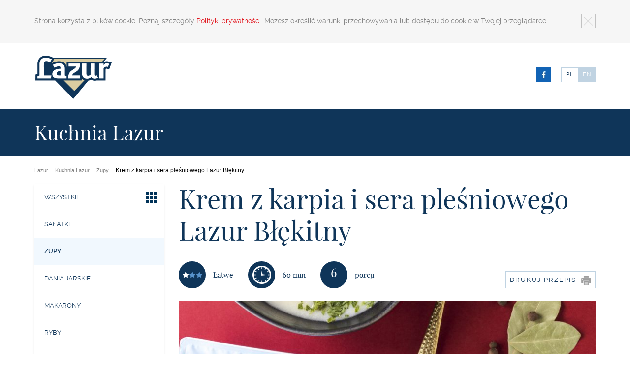

--- FILE ---
content_type: text/html; charset=utf-8
request_url: https://kuchnialazur.pl/pl/zupy,20,krem-z-karpia-i-sera-plesniowego-lazur-blekitny,733.chtm
body_size: 6016
content:
<!DOCTYPE html>
<html  lang="pl">
    <head>
    
   	
<!-- Google Tag Manager -->
<script>(function(w,d,s,l,i){w[l]=w[l]||[];w[l].push({'gtm.start':
new Date().getTime(),event:'gtm.js'});var f=d.getElementsByTagName(s)[0],
j=d.createElement(s),dl=l!='dataLayer'?'&l='+l:'';j.async=true;j.src=
'https://www.googletagmanager.com/gtm.js?id='+i+dl;f.parentNode.insertBefore(j,f);
})(window,document,'script','dataLayer','GTM-KHCJC8Z');</script>
<!-- End Google Tag Manager -->
    
        <meta charset="utf-8" />
        <meta name="viewport" content="width=device-width, initial-scale=1.0" />
        <!--[if lt IE 9]><script src="/js/html5shiv.js"></script><![endif]-->

                    <meta property="og:image" content="http://lazur.plhttps://phavi.lazur.pl/ph/c,100,100,t,c/agicon/c/2022/0930/158723063372a6295f6c.jpg" />
                
        <meta name="description" content=" 

100 g sera pleśniowego Lazur Błękitny w plastrach,
1 kg filetów z karpia,
2 marchewki,
mały seler,
korzeń pietruszki,
por,
cebula,
2 l wody,
125 ml śmietanki 36% tł.,
2 łyżki masła,
2 łyżki mąki,
2 suszone liście laurowe,
ziele angielskie,
20 g suszonych podgrzybków,
sól i świeżo zmielony pieprz do smaku." >
<meta name="keywords" content="Filety, karpia, oczyścić, pokroić, mniejsze, kawałki, Warzywa, obrać, pokroić, mniejsze, kawałki, Rybę, warzywami, zalać, zimną, wodą, dodać, liście, laurowe, suszone, grzyby, ziele, angielskie, Doprowadzić, wrzenia, posolić, przykryć, Gotować, wolnym, ogniu, minut , Wywar, przecedzić, Mięso, ryby" ><title>Krem z karpia i sera pleśniowego Lazur Błękitny - Zupy - Kuchnia Lazur - Lazur</title><script type="text/javascript">
//<![CDATA[
var a;try{a="localStorage"in window&&null!==window.localStorage&&"undefined"==typeof document.createElement("style").styleSheet}catch(b){a=!1}var c;if(c=a){var d=window.localStorage;try{d.setItem("cssTest","1"),d.removeItem("cssTest"),c=!0}catch(e){c=!1}} if(c){var f=window.localStorage,g=f.getItem("css");if(null===g||"/compressed/715437d31bfad73d02b44e89f82e97c9.css"!==g){var h=new XMLHttpRequest;h.open("GET","/compressed/715437d31bfad73d02b44e89f82e97c9.css",!1);h.send();f.setItem("css","/compressed/715437d31bfad73d02b44e89f82e97c9.css");f.setItem("cssResult",h.responseText)}var k=document.createElement("style"),l=document.head||document.getElementsByTagName("head")[0];k.type="text/css";k.innerHTML=f.getItem("cssResult");l.appendChild(k)}else document.write('<link href="/compressed/715437d31bfad73d02b44e89f82e97c9.css" media="all" rel="stylesheet" type="text/css" />');
//]]>
</script>        <!-- HTML5 Shim and Respond.js IE8 support of HTML5 elements and media queries -->
        <!-- WARNING: Respond.js doesn't work if you view the page via file:// -->
        <!--[if lt IE 9]>
          <script src="https://oss.maxcdn.com/libs/html5shiv/3.7.0/html5shiv.js"></script>
          <script src="https://oss.maxcdn.com/libs/respond.js/1.4.2/respond.min.js"></script>
        <![endif]-->
    </head>
    <body class="recipesPage pl">
      
<!-- Google Tag Manager (noscript) -->
<noscript><iframe src="https://www.googletagmanager.com/ns.html?id=GTM-KHCJC8Z"
height="0" width="0" style="display:none;visibility:hidden"></iframe></noscript>
<!-- End Google Tag Manager (noscript) -->
    
    
        <div class="alert alert-info cookie-warning hidden" data-cookie="warning">
            <div class="container">
                <button type="button" class="close" data-cookie="close">&times;</button>
                <p>Strona korzysta z plików cookie. Poznaj szczegóły <a href='/pl/polityka-prywatnosci,60.htm'>Polityki prywatności</a>. Możesz określić warunki przechowywania lub dostępu do cookie w Twojej przeglądarce.</p>            </div>
        </div>
        
        <div class="header-wrapper">
            <div class="container navbar-wrapper">
                <nav class="navbar navbar-default" role="navigation">
                    <h1>
                        <a class="navbar-brand" title="lazur" href="http://lazur.pl/pl/"><img src="/img/logo_3.png" alt="Lazur" /></a>
                    </h1>				
                    <!-- Brand and toggle get grouped for better mobile display -->
                    <div class="navbar-header">		
                        <div class="buttons">
                            <div class="social">
                                                                <a href="https://www.facebook.com/Lazur.ser/?fref=ts" target="_blank" class="fb"><img src="/img/fb.jpg" alt="fb" /></a>
                            </div>
                            <div class="lang">
                                <a href="http://lazur.pl/pl/" class=" active  pl">PL</a>
                                <a href="http://lazur.pl/en/" class=" en">EN</a>
                            </div>
                        </div>					
                        <button type="button" class="navbar-toggle" data-toggle="collapse" data-target=".navbar-ex1-collapse">
                            <p>Menu</p>
                            <div class="lines">
                                <span class="icon-bar"></span>
                                <span class="icon-bar"></span>
                                <span class="icon-bar"></span>
                            </div>
                        </button>
                    </div>

                    <!-- Collect the nav links, forms, and other content for toggling -->
                    <div class="hideMenu collapse navbar-collapse navbar-ex1-collapse">
                                
<ul class="nav navbar-nav">
                                        <li class="dropdown  ">
                    <a href="http://lazur.pl/pl/sery-plesniowe-lazur-polski-producent.htm">O firmie</a>
                    <ul class="dropdown-menu">
                                                    <li ><a href="http://lazur.pl/pl/sery-plesniowe-lazur-polski-producent-o-firmie.htm">Opis firmy</a></li>
                                                    <li ><a href="http://lazur.pl/pl/historia,8,1.lhtm">Historia</a></li>
                                                    <li ><a href="http://lazur.pl/pl/nagrody-i-certyfikaty,21,1.lhtm">Nagrody i certyfikaty</a></li>
                                                    <li ><a href="http://lazur.pl/pl/zapytania-ofertowe,66.htm">Zapytania ofertowe</a></li>
                                                    <li ><a href="http://lazur.pl/pl/umowa2015.htm">PROW 2014-2020-umowa2015</a></li>
                                                    <li ><a href="http://lazur.pl/pl/prow-2014-2020-umowa2017,68.htm">PROW 2014-2020-umowa2017</a></li>
                                                    <li ><a href="http://lazur.pl/pl/dofinansowanie-z-pzu,69.htm">Dofinansowanie z PZU</a></li>
                                                    <li ><a href="http://lazur.pl/pl/prow-2014-2020-umowa2019,71.htm">PROW 2014-2020-umowa2019</a></li>
                                                    <li ><a href="http://lazur.pl/pl/prow-2014-2020-poddzialanie-3-2,75.htm">PROW 2014-2020 Poddziałanie 3.2</a></li>
                                                    <li ><a href="http://lazur.pl/pl/prow-2014-2020-umowa2021,78.htm">PROW 2014-2020-umowa2021</a></li>
                                                    <li ><a href="http://lazur.pl/pl/prow-2014-2020-poddzialanie-3-2-umowa-2023,79.htm">PROW 2014-2020 Poddziałanie 3.2 UMOWA 2023</a></li>
                                                    <li ><a href="http://lazur.pl/pl/projekty-ue-go-to-brand,80.htm">PROJEKTY UE – GO TO BRAND</a></li>
                                            </ul>
                </li>
                                                <li class="dropdown  ">
                    <a href="http://lazur.pl/pl/produkty,11.htm">Produkty</a>
                    <ul class="dropdown-menu">
                                                    <li ><a href="http://lazur.pl/pl/wszystkie,12,1.lhtm">Wszystkie</a></li>
                                                    <li ><a href="http://lazur.pl/pl/sery-plesniowe,13,1.lhtm">Sery pleśniowe</a></li>
                                                    <li ><a href="http://lazur.pl/pl/sery-topione,24,1.lhtm">Sery topione</a></li>
                                                    <li ><a href="http://lazur.pl/pl/sery-zolte,25,1.lhtm">Sery żółte</a></li>
                                                    <li ><a href="http://lazur.pl/pl/horeca,26,1.lhtm">Horeca</a></li>
                                                    <li ><a href="http://lazur.pl/pl/katalog-produktowy,85.htm">Katalog produktowy</a></li>
                                                    <li ><a href="http://lazur.pl/pl/katalog-produktowy-en,86.htm">Katalog produktowy EN</a></li>
                                            </ul>
                </li>
                                                <li ><a  href="http://lazur.pl/pl/aktualnosci,1,1.lhtm">Aktualności</a></li>
                                                <li class="dropdown active recipes-link">
                    <a href="http://kuchnialazur.pl/pl/sery-plesniowe-lazur-przepisy.htm">Kuchnia Lazur</a>
                    <ul class="dropdown-menu">
                                                    <li ><a href="http://lazur.pl/pl/wszystkie,16,1.lhtm">Wszystkie</a></li>
                                                    <li ><a href="http://lazur.pl/pl/salatki,19,1.lhtm">Sałatki</a></li>
                                                    <li  class="active"><a href="http://lazur.pl/pl/zupy,20,1.lhtm">Zupy</a></li>
                                                    <li ><a href="http://lazur.pl/pl/dania-jarskie,27,1.lhtm">Dania jarskie</a></li>
                                                    <li ><a href="http://lazur.pl/pl/makarony,28,1.lhtm">Makarony</a></li>
                                                    <li ><a href="http://lazur.pl/pl/ryby,29,1.lhtm">Ryby</a></li>
                                                    <li ><a href="http://lazur.pl/pl/miesa,30,1.lhtm">Mięsa</a></li>
                                                    <li ><a href="http://lazur.pl/pl/przekaski,31,1.lhtm">Przekąski</a></li>
                                                    <li ><a href="http://lazur.pl/pl/desery,32,1.lhtm">Desery</a></li>
                                                    <li ><a href="http://lazur.pl/pl/dania-z-grilla,33,1.lhtm">Dania z grilla</a></li>
                                                    <li ><a href="http://lazur.pl/pl/kanapki,34,1.lhtm">Kanapki</a></li>
                                                    <li ><a href="http://lazur.pl/pl/sosy,35,1.lhtm">Sosy</a></li>
                                            </ul>
                </li>
                                                <li ><a  href="http://lazur.pl/pl/kontakt.htm">Kontakt</a></li>
                                                <li ><a  href="http://lazur.pl/pl/sklep,72.htm">Sklep</a></li>
                                                <li ><a  href="http://lazur.pl/pl/hotel,73.htm">Hotel</a></li>
                            <li class="policy"><a href="/pl/polityka-prywatnosci,60.htm">Polityka prywatności</a></li>
    </ul>                    </div>  			
                </nav>
            </div>
        </div>

        <div class="title"><div class="title-wrapper">
	<div class="container">
		<h4>Kuchnia Lazur</h4>
	</div>
</div>

</div><div class="breadcrumbs"><div class="container">
    <div class="row">
        <div class="col-md-12">
                <ul class="breadcrumb">
                                                                                                                <li >
                                        <a href="http://lazur.pl/pl/">Lazur</a>
                </li>
                <span class="divider">-</span>
                                                                                        <li  class="active">
                                        <a href="http://kuchnialazur.pl/pl/sery-plesniowe-lazur-przepisy.htm">Kuchnia Lazur</a>
                </li>
                <span class="divider">-</span>
                                                                                        <li  class="active">
                                        <a href="http://kuchnialazur.pl/pl/zupy,20,1.lhtm">Zupy</a>
                </li>
                <span class="divider">-</span>
                                                                        <li class="active">Krem z karpia i sera pleśniowego Lazur Błękitny</span></li>
                        </ul>
        </div>
    </div>
</div>

</div>



<div class="recipes-wrapper">
	<div id="agicon-plugin-recipes" class="container">
		<div class="row">
			<div class="col-md-3 col-sm-3 aside">
				<a href="#" id="show-submenu" class="btn">
					Kuchnia Lazur					<span class="lines">
						<span class="line"></span>
						<span class="line"></span>
						<span class="line"></span>
					</span>
				</a>
								<ul class="submenu box"><li><a href="/pl/wszystkie,16,1.lhtm" title="Wszystkie">
								Wszystkie<i><img src="https://phavi.lazur.pl/ph/r,50,50/agicon/n/2014/0306/296202531896c7ba717.png" /></i></a></li><li><a href="/pl/salatki,19,1.lhtm" title="Sałatki">
								Sałatki</a></li><li><a class="active" href="/pl/zupy,20,1.lhtm" title="Zupy">
								Zupy</a></li><li><a href="/pl/dania-jarskie,27,1.lhtm" title="Dania jarskie">
								Dania jarskie</a></li><li><a href="/pl/makarony,28,1.lhtm" title="Makarony">
								Makarony</a></li><li><a href="/pl/ryby,29,1.lhtm" title="Ryby">
								Ryby</a></li><li><a href="/pl/miesa,30,1.lhtm" title="Mięsa">
								Mięsa</a></li><li><a href="/pl/przekaski,31,1.lhtm" title="Przekąski">
								Przekąski</a></li><li><a href="/pl/desery,32,1.lhtm" title="Desery">
								Desery</a></li><li><a href="/pl/dania-z-grilla,33,1.lhtm" title="Dania z grilla">
								Dania z grilla</a></li><li><a href="/pl/kanapki,34,1.lhtm" title="Kanapki">
								Kanapki</a></li><li><a href="/pl/sosy,35,1.lhtm" title="Sosy">
								Sosy</a></li><li class="link-submenu box"><a href="/pl/przepisy-i-porady-serowe,18,1.lhtm">Porady serowe</a></li></ul>			</div>

			<div class="recipe col-md-9 col-sm-9">

				<h2>Krem z karpia i sera pleśniowego Lazur Błękitny</h2>

				<div class="difficulty">
					<span class="show-print">Trudność: Łatwe</span>
					<p>Łatwe</p>
					<span>
						<img src="/img/gwiazdka_pelna_1.png" /><img src="/img/gwiazdka_pusta_1.png" /><img src="/img/gwiazdka_pusta_1.png" />					</span>
				</div>
				<div class="time"><span class="show-print">Czas: 60 min</span>
					<p>60 min</p><img src="/img/zegar_biały.png" class="hidden-print" alt="" />
				</div>
																<div class="portions"><span class="show-print">Liczba porcji: 6</span>
					<p class="num">6</p>
					<p>porcji</p>
				</div>
				<a href="#" class="print btn hidden-print" onClick="window.print(); return false;">Drukuj przepis<img src="/img/print.png" alt="" /></a>
				<div class="clearfix hidden-print"></div>

									<div class="thumbnail">
													<img src="https://phavi.lazur.pl/ph/c,860,360,m,c/agicon/c/2022/0930/158723063372a6295f6c.jpg" alt="Krem z karpia i sera pleśniowego Lazur Błękitny" />											</div>

											<div class="content">
							<div class="content__wrapper">
								<div class="images">
									<div class="images__wrapper">
										<div class="box">
											<picture class="box__item">
												<source media="(max-width: 768px)" srcset="/img/Logo_EU_small.png">
												<source media="(min-width: 769px)" srcset="/img/Logo_EU.png">
												<img src="/img/Logo_EU.png" alt="logo EU">
											</picture>
											<picture class="box__item">
												<source media="(max-width: 768px)" srcset="/img/Logo_Lazur_small.png">
												<source media="(min-width: 769px)" srcset="/img/Logo_Lazur.png">
												<img src="/img/Logo_Lazur.png" alt="">
											</picture>
											<picture class="box__item">
												<source media="(max-width: 768px)" srcset="/img/Logo_quality_small.png">
												<source media="(min-width: 769px)" srcset="/img/Logo_quality.png">
												<img src="/img/Logo_quality.png" alt="">
											</picture>
											<picture class="box__item">
												<source media="(max-width: 768px)" srcset="/img/Logo_PROW_small.png">
												<source media="(min-width: 769px)" srcset="/img/Logo_PROW.png">
												<img src="/img/Logo_PROW.png" alt="">
											</picture>
										</div>
									</div>
								</div>
								<div class="text">
									<div class="text__wrapper">
										<p style="text-align:center;"><strong>„Europejski Fundusz Rolny na rzecz Rozwoju Obszarów Wiejskich: Europa inwestująca w obszary wiejskie”. </strong></p>
<p style="text-align:center;"><strong><br /></strong>Materiał opracowany przez Lazur - Spółdzielczy Związek Grup Producentów Rolnych. Instytucja Zarządzająca PROW 2014-2020 - Minister Rolnictwa i Rzowoju Wsi. </p>
<p style="text-align:center;">Materiał współfinansowany ze środków Unii Europejsciej w ramach poddziałania  „Wsparcie działań informacyjnych i promocyjnych realizowanych przez grupy producentów na rynku wewnętrznym”</p>									</div>
								</div>
							</div>
						</div>
					
					<div class="table">
						<div class="table-row">
							<div class="ingredients table-cell">
								<p class="title">Składniki:</p>
								<div class="text"><p><em> </em></p>
<ul>
<li><em>100 g sera pleśniowego<strong> Lazur Błękitny</strong> w plastrach,</em></li>
<li><em>1 kg filetów z karpia,</em></li>
<li><em>2 marchewki,</em></li>
<li><em>mały seler,</em></li>
<li><em>korzeń pietruszki,</em></li>
<li><em>por,</em></li>
<li><em>cebula,</em></li>
<li><em>2 l wody,</em></li>
<li><em>125 ml śmietanki 36% tł.,</em></li>
<li><em>2 łyżki masła,</em></li>
<li><em>2 łyżki mąki,</em></li>
<li><em>2 suszone liście laurowe,</em></li>
<li><em>ziele angielskie,</em></li>
<li><em>20 g suszonych podgrzybków,</em></li>
<li><em>sól i świeżo zmielony pieprz do smaku.</em></li>
</ul></div>
							</div>
							<div class="instructions table-cell">
								<p class="title">Sposób przygotowania:</p>
								<div class="text"><ol>
<li>Filety z karpia oczyścić i pokroić na mniejsze kawałki. Warzywa obrać i również pokroić na mniejsze kawałki.</li>
<li>Rybę z warzywami zalać zimną wodą, dodać liście laurowe, suszone grzyby i ziele angielskie. Doprowadzić do wrzenia, posolić i przykryć. Gotować na wolnym ogniu przez około 40 minut. </li>
<li>Wywar przecedzić. Mięso ryby oddzielić od ości i wraz z ugotowanymi grzybami dodać z powrotem do wywaru.</li>
<li>Na patelni roztopić masło, dodać mąkę i smażyć chwilę mieszając. Zasmażkę rozprowadzić śmietanką, dodać pokruszony ser pleśniowy i smażyć dalej mieszając do jego roztopienia. Zasmażkę z roztopionym serem pleśniowym połączyć z resztą wywaru.</li>
<li>Zupę przyprawić solą i pieprzem. Doprowadzić do wrzenia i podawać gorącą.</li>
</ol></div>
								<div class="hidden-print"></div>
							</div>
						</div>
					</div>
				
			</div>

		</div>
	</div>

	<div class="section">
		<h3>Przepisy w tej kategorii</h3>
		<span class="line"></span>
	</div>
	<div class="recipes-carousel flexslider container">
		<span class="bg-overlay"></span>
		<ul class="slides recipes-list">
							<li>
					<a href="/pl/zupy,20,krem-groszkowy-z-szaszlykami,319.chtm">
						<img src="https://phavi.lazur.pl/ph/c,280,280,m,c/agicon/c/2018/0821/58146335b7be6750540a.jpg" alt="Krem groszkowy z szaszłykami" />						<span class="bg-wrapper"><span class="bg"></span></span>
						<h3 class="name">Krem groszkowy z szaszłykami</h3>
					</a>
				</li>
							<li>
					<a href="/pl/zupy,20,zupa-migdalowa,425.chtm">
						<img src="https://phavi.lazur.pl/ph/c,280,280,m,c/agicon/c/2017/1220/82790595a3a54db25868.jpg" alt="Zupa migdałowa" />						<span class="bg-wrapper"><span class="bg"></span></span>
						<h3 class="name">Zupa migdałowa</h3>
					</a>
				</li>
							<li>
					<a href="/pl/zupy,20,zurek-na-mleku-z-kminkiem-i-lazurem,397.chtm">
						<img src="https://phavi.lazur.pl/ph/c,280,280,m,c/agicon/c/2018/0821/67297345b7be6fc18395.jpg" alt="Żurek na mleku z kminkiem i Lazurem" />						<span class="bg-wrapper"><span class="bg"></span></span>
						<h3 class="name">Żurek na mleku z kminkiem i Lazurem</h3>
					</a>
				</li>
							<li>
					<a href="/pl/zupy,20,lazurowy-chlodnik-ogorkowy-z-awokado,469.chtm">
						<img src="https://phavi.lazur.pl/ph/c,280,280,m,c/agicon/c/2018/0821/60678275b7be78859f6c.jpg" alt="Lazurowy chłodnik ogórkowy z awokado" />						<span class="bg-wrapper"><span class="bg"></span></span>
						<h3 class="name">Lazurowy chłodnik ogórkowy z awokado</h3>
					</a>
				</li>
							<li>
					<a href="/pl/zupy,20,zupa-z-bialych-warzyw,529.chtm">
						<img src="https://phavi.lazur.pl/ph/c,280,280,m,c/agicon/c/2018/0928/72538905badcd5aa425b.JPG" alt="Zupa z białych warzyw" />						<span class="bg-wrapper"><span class="bg"></span></span>
						<h3 class="name">Zupa z białych warzyw</h3>
					</a>
				</li>
							<li>
					<a href="/pl/zupy,20,krem-z-dyni-z-serem-lazur,262.chtm">
						<img src="https://phavi.lazur.pl/ph/c,280,280,m,c/agicon/c/2015/1029/6449849563200e0c8253.jpg" alt="Krem z dyni z serem Lazur" />						<span class="bg-wrapper"><span class="bg"></span></span>
						<h3 class="name">Krem z dyni z serem Lazur</h3>
					</a>
				</li>
							<li>
					<a href="/pl/zupy,20,lazurowa-zupa-serowa,533.chtm">
						<img src="https://phavi.lazur.pl/ph/c,280,280,m,c/agicon/c/2018/1003/87511225bb4609f580ff.jpg" alt="Lazurowa zupa serowa" />						<span class="bg-wrapper"><span class="bg"></span></span>
						<h3 class="name">Lazurowa zupa serowa</h3>
					</a>
				</li>
							<li>
					<a href="/pl/zupy,20,krem-pomidorowy-z-bruschetta-z-lazurem-i-chili,299.chtm">
						<img src="https://phavi.lazur.pl/ph/c,280,280,m,c/agicon/c/2018/0323/39320995ab4de766987d.jpg" alt="Krem pomidorowy z bruschettą z Lazurem i chili" />						<span class="bg-wrapper"><span class="bg"></span></span>
						<h3 class="name">Krem pomidorowy z bruschettą z Lazurem i chili</h3>
					</a>
				</li>
							<li>
					<a href="/pl/zupy,20,wielkanocny-barszcz-bialy-z-lazurem,586.chtm">
						<img src="https://phavi.lazur.pl/ph/c,280,280,m,c/agicon/c/2019/0417/70060935cb6fb27b5c71.jpg" alt="Wielkanocny barszcz biały z Lazurem" />						<span class="bg-wrapper"><span class="bg"></span></span>
						<h3 class="name">Wielkanocny barszcz biały z Lazurem</h3>
					</a>
				</li>
							<li>
					<a href="/pl/zupy,20,krem-ze-swiezych-pomidorow,587.chtm">
						<img src="https://phavi.lazur.pl/ph/c,280,280,m,c/agicon/c/2020/0617/91366515ee9ee6ded54d.jpg" alt="Krem ze świeżych pomidorów" />						<span class="bg-wrapper"><span class="bg"></span></span>
						<h3 class="name">Krem ze świeżych pomidorów</h3>
					</a>
				</li>
							<li>
					<a href="/pl/zupy,20,kremowa-zupa-groszkowa-z-lazurem-zlocistym,534.chtm">
						<img src="https://phavi.lazur.pl/ph/c,280,280,m,c/agicon/c/2019/0409/64261905cac89457331d.jpg" alt="Kremowa zupa groszkowa z Lazurem Złocistym" />						<span class="bg-wrapper"><span class="bg"></span></span>
						<h3 class="name">Kremowa zupa groszkowa z Lazurem Złocistym</h3>
					</a>
				</li>
							<li>
					<a href="/pl/zupy,20,zupa-z-burakow-z-serem-lazur-blekitny,605.chtm">
						<img src="https://phavi.lazur.pl/ph/c,280,280,m,c/agicon/c/2020/0910/3503285f5a0ff51aff2.jpg" alt="Zupa z buraków z serem Lazur Błękitny" />						<span class="bg-wrapper"><span class="bg"></span></span>
						<h3 class="name">Zupa z buraków z serem Lazur Błękitny</h3>
					</a>
				</li>
					</ul>
	</div>
</div>









        <div class="footer-wrapper">
            <footer class="container">
				<div class="row">	
					<div class="col-md-7">
						        
<ul class="nav navbar-nav">
                                        <li class="dropdown  ">
                    <a href="http://lazur.pl/pl/sery-plesniowe-lazur-polski-producent.htm">O firmie</a>
                    <ul class="dropdown-menu">
                                                    <li ><a href="http://lazur.pl/pl/sery-plesniowe-lazur-polski-producent-o-firmie.htm">Opis firmy</a></li>
                                                    <li ><a href="http://lazur.pl/pl/historia,8,1.lhtm">Historia</a></li>
                                                    <li ><a href="http://lazur.pl/pl/nagrody-i-certyfikaty,21,1.lhtm">Nagrody i certyfikaty</a></li>
                                                    <li ><a href="http://lazur.pl/pl/zapytania-ofertowe,66.htm">Zapytania ofertowe</a></li>
                                                    <li ><a href="http://lazur.pl/pl/umowa2015.htm">PROW 2014-2020-umowa2015</a></li>
                                                    <li ><a href="http://lazur.pl/pl/prow-2014-2020-umowa2017,68.htm">PROW 2014-2020-umowa2017</a></li>
                                                    <li ><a href="http://lazur.pl/pl/dofinansowanie-z-pzu,69.htm">Dofinansowanie z PZU</a></li>
                                                    <li ><a href="http://lazur.pl/pl/prow-2014-2020-umowa2019,71.htm">PROW 2014-2020-umowa2019</a></li>
                                                    <li ><a href="http://lazur.pl/pl/prow-2014-2020-poddzialanie-3-2,75.htm">PROW 2014-2020 Poddziałanie 3.2</a></li>
                                                    <li ><a href="http://lazur.pl/pl/prow-2014-2020-umowa2021,78.htm">PROW 2014-2020-umowa2021</a></li>
                                                    <li ><a href="http://lazur.pl/pl/prow-2014-2020-poddzialanie-3-2-umowa-2023,79.htm">PROW 2014-2020 Poddziałanie 3.2 UMOWA 2023</a></li>
                                                    <li ><a href="http://lazur.pl/pl/projekty-ue-go-to-brand,80.htm">PROJEKTY UE – GO TO BRAND</a></li>
                                            </ul>
                </li>
                                                <li class="dropdown  ">
                    <a href="http://lazur.pl/pl/produkty,11.htm">Produkty</a>
                    <ul class="dropdown-menu">
                                                    <li ><a href="http://lazur.pl/pl/wszystkie,12,1.lhtm">Wszystkie</a></li>
                                                    <li ><a href="http://lazur.pl/pl/sery-plesniowe,13,1.lhtm">Sery pleśniowe</a></li>
                                                    <li ><a href="http://lazur.pl/pl/sery-topione,24,1.lhtm">Sery topione</a></li>
                                                    <li ><a href="http://lazur.pl/pl/sery-zolte,25,1.lhtm">Sery żółte</a></li>
                                                    <li ><a href="http://lazur.pl/pl/horeca,26,1.lhtm">Horeca</a></li>
                                                    <li ><a href="http://lazur.pl/pl/katalog-produktowy,85.htm">Katalog produktowy</a></li>
                                                    <li ><a href="http://lazur.pl/pl/katalog-produktowy-en,86.htm">Katalog produktowy EN</a></li>
                                            </ul>
                </li>
                                                <li ><a  href="http://lazur.pl/pl/aktualnosci,1,1.lhtm">Aktualności</a></li>
                                                <li class="dropdown active recipes-link">
                    <a href="http://kuchnialazur.pl/pl/sery-plesniowe-lazur-przepisy.htm">Kuchnia Lazur</a>
                    <ul class="dropdown-menu">
                                                    <li ><a href="http://lazur.pl/pl/wszystkie,16,1.lhtm">Wszystkie</a></li>
                                                    <li ><a href="http://lazur.pl/pl/salatki,19,1.lhtm">Sałatki</a></li>
                                                    <li  class="active"><a href="http://lazur.pl/pl/zupy,20,1.lhtm">Zupy</a></li>
                                                    <li ><a href="http://lazur.pl/pl/dania-jarskie,27,1.lhtm">Dania jarskie</a></li>
                                                    <li ><a href="http://lazur.pl/pl/makarony,28,1.lhtm">Makarony</a></li>
                                                    <li ><a href="http://lazur.pl/pl/ryby,29,1.lhtm">Ryby</a></li>
                                                    <li ><a href="http://lazur.pl/pl/miesa,30,1.lhtm">Mięsa</a></li>
                                                    <li ><a href="http://lazur.pl/pl/przekaski,31,1.lhtm">Przekąski</a></li>
                                                    <li ><a href="http://lazur.pl/pl/desery,32,1.lhtm">Desery</a></li>
                                                    <li ><a href="http://lazur.pl/pl/dania-z-grilla,33,1.lhtm">Dania z grilla</a></li>
                                                    <li ><a href="http://lazur.pl/pl/kanapki,34,1.lhtm">Kanapki</a></li>
                                                    <li ><a href="http://lazur.pl/pl/sosy,35,1.lhtm">Sosy</a></li>
                                            </ul>
                </li>
                                                <li ><a  href="http://lazur.pl/pl/kontakt.htm">Kontakt</a></li>
                                                <li ><a  href="http://lazur.pl/pl/sklep,72.htm">Sklep</a></li>
                                                <li ><a  href="http://lazur.pl/pl/hotel,73.htm">Hotel</a></li>
                            <li class="policy"><a href="/pl/polityka-prywatnosci,60.htm">Polityka prywatności</a></li>
    </ul>					</div>
					<div class="col-md-5 align-right">
						<div class="row">	
							<div class="col-md-6">
								<a href="http://www.lazurhotel.pl/" class="btn">Hotel i restauracja</a>
							</div>
							<div class="col-md-6 right">
								<div class="copyrights">
									<p class="copy">&copy;Lazur 2026</p>
									<p class="powered">powered by <a href="http://veneo.pl" title="Veneo - agencja interaktywna"><img src="/img/veneo-logo.png" alt="Veneo"></a></p>
								</div>
							</div>
						</div>	
					</div>
				</div>
			</footer>
        </div>

        <script src="//ajax.googleapis.com/ajax/libs/jquery/1.8.3/jquery.min.js"></script>
<script>window.jQuery || document.write('<script src="/js/jquery-1.8.3.min.js"><\/script>')</script>
<script src="http://maps.google.com/maps/api/js?sensor=false"></script>
<script type="text/javascript">
//<![CDATA[
var a;try{a="localStorage"in window&&null!==window.localStorage}catch(b){a=!1}var c;if(c=a){var d=window.localStorage;try{d.setItem("jsTest","1"),d.removeItem("jsTest"),c=!0}catch(e){c=!1}} if(c){var f=window.localStorage,g=f.getItem("js");if(null===g||"/compressed/7b45b06cd2f2f048963037f5dc4ab796.js"!==g){var h=new XMLHttpRequest;h.open("GET","/compressed/7b45b06cd2f2f048963037f5dc4ab796.js",!1);h.send();f.setItem("js","/compressed/7b45b06cd2f2f048963037f5dc4ab796.js");f.setItem("jsResult",h.responseText)}var k=document.createElement("script"),l=document.head||document.getElementsByTagName("head")[0];k.text=f.getItem("jsResult");l.insertBefore(k,l.lastChild)}else document.write('<script type="text/javascript" src="/compressed/7b45b06cd2f2f048963037f5dc4ab796.js"><\/script>');
//]]>
</script>
    <script src="/js/localization/messages_pl.js" ></script>


<script type="text/javascript">
    /* <![CDATA[ */
    jQuery(document).ready(function($) {
        if (!localStorage.cookiesAgreed) {
            $('[data-cookie="warning"]').toggleClass('hidden');
        }

        $('[data-cookie="close"]').on('click', function(){
            localStorage.cookiesAgreed = true;
            $('[data-cookie="warning"]').toggleClass('hidden');
        });
    });
    /* ]]> */
</script>




    </body>
</html>

--- FILE ---
content_type: text/plain
request_url: https://www.google-analytics.com/j/collect?v=1&_v=j102&a=1914575167&t=pageview&_s=1&dl=https%3A%2F%2Fkuchnialazur.pl%2Fpl%2Fzupy%2C20%2Ckrem-z-karpia-i-sera-plesniowego-lazur-blekitny%2C733.chtm&ul=en-us%40posix&dt=Krem%20z%20karpia%20i%20sera%20ple%C5%9Bniowego%20Lazur%20B%C5%82%C4%99kitny%20-%20Zupy%20-%20Kuchnia%20Lazur%20-%20Lazur&sr=1280x720&vp=1280x720&_u=YEBAAEABAAAAACAAI~&jid=1408145913&gjid=1907042267&cid=120918661.1768640702&tid=UA-211424795-1&_gid=1428672777.1768640702&_r=1&_slc=1&gtm=45He61e1n81KHCJC8Zv855407653za200zd855407653&gcd=13l3l3l3l1l1&dma=0&tag_exp=103116026~103200004~104527907~104528501~104684208~104684211~105391253~115495940~115616986~115938466~115938468~115985660~117041588&z=334530567
body_size: -450
content:
2,cG-6EHCEHYZ31